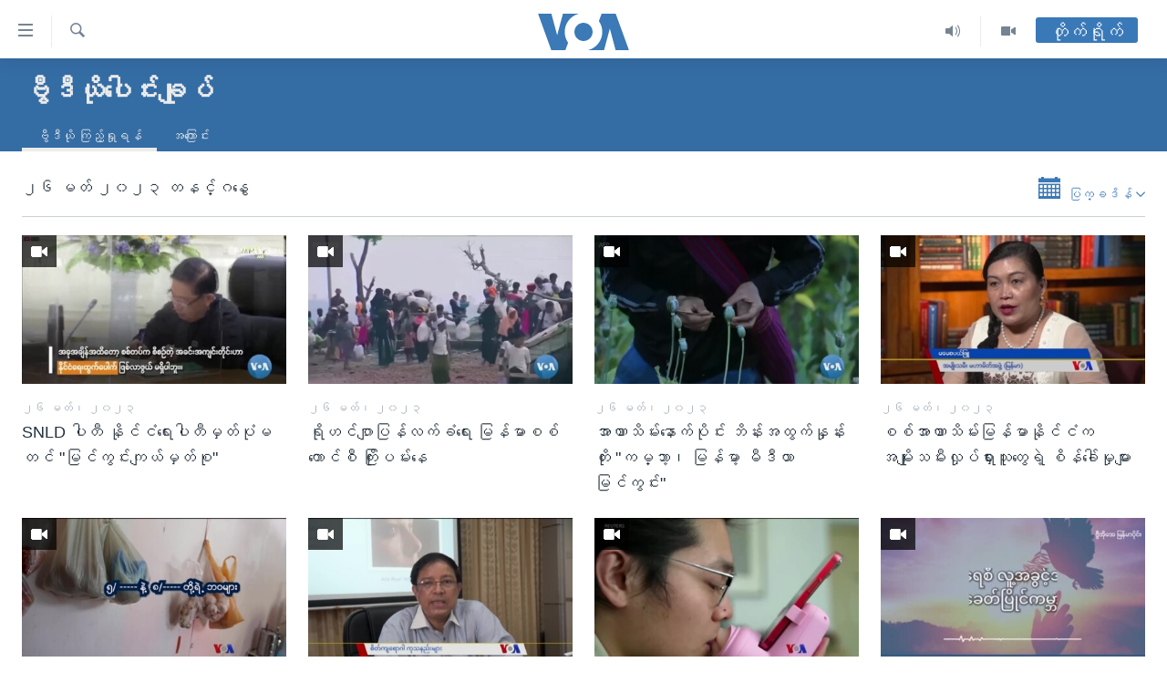

--- FILE ---
content_type: text/html; charset=utf-8
request_url: https://burmese.voanews.com/videos/2023/3/26
body_size: 11205
content:

<!DOCTYPE html>
<html lang="my" dir="ltr" class="no-js">
<head>
<link href="/Content/responsive/VOA/my-MM/VOA-my-MM.css?&amp;av=0.0.0.0&amp;cb=306" rel="stylesheet"/>
<script src="https://tags.voanews.com/voa-pangea/prod/utag.sync.js"></script> <script type='text/javascript' src='https://www.youtube.com/iframe_api' async></script>
<script type="text/javascript">
//a general 'js' detection, must be on top level in <head>, due to CSS performance
document.documentElement.className = "js";
var cacheBuster = "306";
var appBaseUrl = "/";
var imgEnhancerBreakpoints = [0, 144, 256, 408, 650, 1023, 1597];
var isLoggingEnabled = false;
var isPreviewPage = false;
var isLivePreviewPage = false;
if (!isPreviewPage) {
window.RFE = window.RFE || {};
window.RFE.cacheEnabledByParam = window.location.href.indexOf('nocache=1') === -1;
const url = new URL(window.location.href);
const params = new URLSearchParams(url.search);
// Remove the 'nocache' parameter
params.delete('nocache');
// Update the URL without the 'nocache' parameter
url.search = params.toString();
window.history.replaceState(null, '', url.toString());
} else {
window.addEventListener('load', function() {
const links = window.document.links;
for (let i = 0; i < links.length; i++) {
links[i].href = '#';
links[i].target = '_self';
}
})
}
var pwaEnabled = false;
var swCacheDisabled;
</script>
<meta charset="utf-8" />
<title>ဗွီအိုအေမြန်မာ ဗွီဒီယိုထုတ်လွှင့်ချက်များ - ဗွီဒီယို ကြည့်ရှုရန် - ဗွီအိုအေသတင်းဌာန</title>
<meta name="description" content="ဗွီအိုအေ မြန်မာဌာနမှ ထုတ်လွှင့်ပြီးသမျှ ဗွီဒီယိုသတင်း၊ သတင်းဆောင်းပါး၊ တွေ့ဆုံ မေးမြန်းခန်း၊ အပတ်စဉ်ကဏ္ဍ စသည်တို့ကို တစုတစည်းတည်း ဖော်ပြပေးထားပါသည်။ - ဗွီဒီယို ကြည့်ရှုရန်" />
<meta name="keywords" content="ဗွီအိုအေမြန်မာ, အမေရိကန်အီဒီယံ, ကြေးမုံရဲ့အင်္ဂလိပ်စာ, ရုပ်ရှင်ထဲကအင်္ဂလိပ်စာ, သတင်းသုံးသပ်ချက်, ပြည်တွင်းသတင်းသုံးသပ်ချက်, ဒီမိုကရေစီရေးရာ, စီးပွားရေး, အမေရိကန်နိုင်ငံရေး, အမျိုးသမီးကဏ္ဍ, ဘလော်ဂါ, သူယုံကြည်ရာ, တိုက်ရိုက်လေလှိုင်း, မြန်မာပြည်မှပေးစာ, တွေ့" />
<meta name="viewport" content="width=device-width, initial-scale=1.0" />
<meta http-equiv="X-UA-Compatible" content="IE=edge" />
<meta name="robots" content="max-image-preview:large"><meta property="fb:pages" content="351574300169" />
<meta name="msvalidate.01" content="3286EE554B6F672A6F2E608C02343C0E" />
<link href="https://burmese.voanews.com/videos" rel="canonical" />
<meta name="apple-mobile-web-app-title" content="ဗွီအိုအေ" />
<meta name="apple-mobile-web-app-status-bar-style" content="black" />
<meta name="apple-itunes-app" content="app-id=632618796" />
<meta content="article" property="og:type" />
<meta content="ဗွီအိုအေမြန်မာ ဗွီဒီယိုထုတ်လွှင့်ချက်များ" property="og:title" />
<meta content="ဗွီအိုအေ မြန်မာဌာနမှ ထုတ်လွှင့်ပြီးသမျှ ဗွီဒီယိုသတင်း၊ သတင်းဆောင်းပါး၊ တွေ့ဆုံ မေးမြန်းခန်း၊ အပတ်စဉ်ကဏ္ဍ စသည်တို့ကို တစုတစည်းတည်း ဖော်ပြပေးထားပါသည်။" property="og:description" />
<meta content="https://gdb.voanews.com/c4f0e36a-3cca-4313-9318-d494562f6156_w1200_r1.jpg" property="og:image" />
<meta content="1200" property="og:image:width" />
<meta content="675" property="og:image:height" />
<meta content="https://burmese.voanews.com/videos" property="og:url" />
<meta content="ဗွီအိုအေ" property="og:site_name" />
<meta name="twitter:card" content="summary" />
<meta name="twitter:site" content="@VOABurmese" />
<script type="application/ld+json">{"isAccessibleForFree":true,"headline":"ဗွီအိုအေမြန်မာ ဗွီဒီယိုထုတ်လွှင့်ချက်များ","inLanguage":"my-MM","keywords":"ဗွီအိုအေမြန်မာ, အမေရိကန်အီဒီယံ, ကြေးမုံရဲ့အင်္ဂလိပ်စာ, ရုပ်ရှင်ထဲကအင်္ဂလိပ်စာ, သတင်းသုံးသပ်ချက်, ပြည်တွင်းသတင်းသုံးသပ်ချက်, ဒီမိုကရေစီရေးရာ, စီးပွားရေး, အမေရိကန်နိုင်ငံရေး, အမျိုးသမီးကဏ္ဍ, ဘလော်ဂါ, သူယုံကြည်ရာ, တိုက်ရိုက်လေလှိုင်း, မြန်မာပြည်မှပေးစာ, တွေ့","author":{"@type":"Organization","name":"ဗွီအိုအေ"},"datePublished":"2026-01-25 02:33:32Z","dateModified":"2026-01-25 02:33:32Z","publisher":{"logo":{"width":512,"height":220,"@type":"ImageObject","url":"https://burmese.voanews.com/Content/responsive/VOA/my-MM/img/logo.png"},"@type":"Organization","url":"https://burmese.voanews.com","sameAs":["https://www.facebook.com/VOABurmese","https://twitter.com/VOABurmese/","https://www.youtube.com/VOABurmese","https://www.instagram.com/VOABurmese","https://t.me/burmesevoanews"],"name":"ဗွီအိုအေသတင်းဌာန","alternateName":""},"@context":"https://schema.org","@type":"Collection","mainEntityOfPage":"https://burmese.voanews.com/videos","url":"https://burmese.voanews.com/videos","description":"ဗွီအိုအေ မြန်မာဌာနမှ ထုတ်လွှင့်ပြီးသမျှ ဗွီဒီယိုသတင်း၊ သတင်းဆောင်းပါး၊ တွေ့ဆုံ မေးမြန်းခန်း၊ အပတ်စဉ်ကဏ္ဍ စသည်တို့ကို တစုတစည်းတည်း ဖော်ပြပေးထားပါသည်။","image":{"width":1080,"height":608,"@type":"ImageObject","url":"https://burmese.voanews.com/Content/responsive/VOA/my-MM/img/logo-amp.png"},"name":"ဗွီဒီယိုပေါင်းချုပ်"}</script>
<script src="/Scripts/responsive/infographics.b?v=dVbZ-Cza7s4UoO3BqYSZdbxQZVF4BOLP5EfYDs4kqEo1&amp;av=0.0.0.0&amp;cb=306"></script>
<script src="/Scripts/responsive/loader.b?v=Q26XNwrL6vJYKjqFQRDnx01Lk2pi1mRsuLEaVKMsvpA1&amp;av=0.0.0.0&amp;cb=306"></script>
<link rel="icon" type="image/svg+xml" href="/Content/responsive/VOA/img/webApp/favicon.svg" />
<link rel="alternate icon" href="/Content/responsive/VOA/img/webApp/favicon.ico" />
<link rel="apple-touch-icon" sizes="152x152" href="/Content/responsive/VOA/img/webApp/ico-152x152.png" />
<link rel="apple-touch-icon" sizes="144x144" href="/Content/responsive/VOA/img/webApp/ico-144x144.png" />
<link rel="apple-touch-icon" sizes="114x114" href="/Content/responsive/VOA/img/webApp/ico-114x114.png" />
<link rel="apple-touch-icon" sizes="72x72" href="/Content/responsive/VOA/img/webApp/ico-72x72.png" />
<link rel="apple-touch-icon-precomposed" href="/Content/responsive/VOA/img/webApp/ico-57x57.png" />
<link rel="icon" sizes="192x192" href="/Content/responsive/VOA/img/webApp/ico-192x192.png" />
<link rel="icon" sizes="128x128" href="/Content/responsive/VOA/img/webApp/ico-128x128.png" />
<meta name="msapplication-TileColor" content="#ffffff" />
<meta name="msapplication-TileImage" content="/Content/responsive/VOA/img/webApp/ico-144x144.png" />
<link rel="alternate" type="application/rss+xml" title="VOA - Top Stories [RSS]" href="/api/" />
<link rel="sitemap" type="application/rss+xml" href="/sitemap.xml" />
</head>
<body class=" nav-no-loaded cc_theme pg-media pg-prog js-category-to-nav nojs-images ">
<script type="text/javascript" >
var analyticsData = {url:"",property_id:"455",page_title:"ဗွီဒီယိုပေါင်းချုပ်",page_type:"zone index",content_type:"index",subcontent_type:"zone index",last_modified:"2026-01-25 02:33:32Z",pub_datetime:"2011-09-18 00:00:00Z",pub_year:"2011",pub_month:"09",pub_day:"18",pub_hour:"00",pub_weekday:"Sunday",section:"ဗွီဒီယိုပေါင်းချုပ်",english_section:"video",categories:"video",domain:"burmese.voanews.com",language:"Burmese",language_service:"VOA Burmese",platform:"web",copied:"no",copied_article:"",copied_title:"",runs_js:"Yes",cms_release:"8.44.0.0.306",enviro_type:"prod",slug:"video",entity:"VOA",short_language_service:"BUR",platform_short:"W",page_name:"Archive - ဗွီဒီယိုပေါင်းချုပ်"};
</script>
<noscript><iframe src="https://www.googletagmanager.com/ns.html?id=GTM-N8MP7P" height="0" width="0" style="display:none;visibility:hidden"></iframe></noscript><script type="text/javascript" data-cookiecategory="analytics">
var gtmEventObject = Object.assign({}, analyticsData, {event: 'page_meta_ready'});window.dataLayer = window.dataLayer || [];window.dataLayer.push(gtmEventObject);
if (top.location === self.location) { //if not inside of an IFrame
var renderGtm = "true";
if (renderGtm === "true") {
(function(w,d,s,l,i){w[l]=w[l]||[];w[l].push({'gtm.start':new Date().getTime(),event:'gtm.js'});var f=d.getElementsByTagName(s)[0],j=d.createElement(s),dl=l!='dataLayer'?'&l='+l:'';j.async=true;j.src='//www.googletagmanager.com/gtm.js?id='+i+dl;f.parentNode.insertBefore(j,f);})(window,document,'script','dataLayer','GTM-N8MP7P');
}
}
</script>
<!--Analytics tag js version start-->
<script type="text/javascript" data-cookiecategory="analytics">
var utag_data = Object.assign({}, analyticsData, {});
if(typeof(TealiumTagFrom)==='function' && typeof(TealiumTagSearchKeyword)==='function') {
var utag_from=TealiumTagFrom();var utag_searchKeyword=TealiumTagSearchKeyword();
if(utag_searchKeyword!=null && utag_searchKeyword!=='' && utag_data["search_keyword"]==null) utag_data["search_keyword"]=utag_searchKeyword;if(utag_from!=null && utag_from!=='') utag_data["from"]=TealiumTagFrom();}
if(window.top!== window.self&&utag_data.page_type==="snippet"){utag_data.page_type = 'iframe';}
try{if(window.top!==window.self&&window.self.location.hostname===window.top.location.hostname){utag_data.platform = 'self-embed';utag_data.platform_short = 'se';}}catch(e){if(window.top!==window.self&&window.self.location.search.includes("platformType=self-embed")){utag_data.platform = 'cross-promo';utag_data.platform_short = 'cp';}}
(function(a,b,c,d){ a="https://tags.voanews.com/voa-pangea/prod/utag.js"; b=document;c="script";d=b.createElement(c);d.src=a;d.type="text/java"+c;d.async=true; a=b.getElementsByTagName(c)[0];a.parentNode.insertBefore(d,a); })();
</script>
<!--Analytics tag js version end-->
<!-- Analytics tag management NoScript -->
<noscript>
<img style="position: absolute; border: none;" src="https://ssc.voanews.com/b/ss/bbgprod,bbgentityvoa/1/G.4--NS/1048175321?pageName=voa%3abur%3aw%3azone%20index%3aarchive%20-%20%e1%80%97%e1%80%bd%e1%80%ae%e1%80%92%e1%80%ae%e1%80%9a%e1%80%ad%e1%80%af%e1%80%95%e1%80%b1%e1%80%ab%e1%80%84%e1%80%ba%e1%80%b8%e1%80%81%e1%80%bb%e1%80%af%e1%80%95%e1%80%ba&amp;c6=%e1%80%97%e1%80%bd%e1%80%ae%e1%80%92%e1%80%ae%e1%80%9a%e1%80%ad%e1%80%af%e1%80%95%e1%80%b1%e1%80%ab%e1%80%84%e1%80%ba%e1%80%b8%e1%80%81%e1%80%bb%e1%80%af%e1%80%95%e1%80%ba&amp;v36=8.44.0.0.306&amp;v6=D=c6&amp;g=https%3a%2f%2fburmese.voanews.com&amp;c1=D=g&amp;v1=D=g&amp;events=event1&amp;c16=voa%20burmese&amp;v16=D=c16&amp;c5=video&amp;v5=D=c5&amp;ch=%e1%80%97%e1%80%bd%e1%80%ae%e1%80%92%e1%80%ae%e1%80%9a%e1%80%ad%e1%80%af%e1%80%95%e1%80%b1%e1%80%ab%e1%80%84%e1%80%ba%e1%80%b8%e1%80%81%e1%80%bb%e1%80%af%e1%80%95%e1%80%ba&amp;c15=burmese&amp;v15=D=c15&amp;c4=index&amp;v4=D=c4&amp;v20=no&amp;c17=web&amp;v17=D=c17&amp;mcorgid=518abc7455e462b97f000101%40adobeorg&amp;server=burmese.voanews.com&amp;pageType=D=c4&amp;ns=bbg&amp;v29=D=server&amp;v25=voa&amp;v30=455&amp;v105=D=User-Agent " alt="analytics" width="1" height="1" /></noscript>
<!-- End of Analytics tag management NoScript -->
<!--*** Accessibility links - For ScreenReaders only ***-->
<section>
<div class="sr-only">
<h2>သုံးရလွယ်ကူစေသည့် Link များ</h2>
<ul>
<li><a href="#content" data-disable-smooth-scroll="1">ပင်မအကြောင်းအရာသို့ကျော်ကြည့်ရန်</a></li>
<li><a href="#navigation" data-disable-smooth-scroll="1">ပင်မအညွန်းစာမျက်နှာသို့ကျော်ကြည့်ရန်</a></li>
<li><a href="#txtHeaderSearch" data-disable-smooth-scroll="1">ရှာဖွေရန်နေရာသို့ကျော်ရန်</a></li>
</ul>
</div>
</section>
<div dir="ltr">
<div id="page">
<aside>
<div class="ctc-message pos-fix">
<div class="ctc-message__inner">Link has been copied to clipboard</div>
</div>
</aside>
<div class="hdr-20 hdr-20--big">
<div class="hdr-20__inner">
<div class="hdr-20__max pos-rel">
<div class="hdr-20__side hdr-20__side--primary d-flex">
<label data-for="main-menu-ctrl" data-switcher-trigger="true" data-switch-target="main-menu-ctrl" class="burger hdr-trigger pos-rel trans-trigger" data-trans-evt="click" data-trans-id="menu">
<span class="ico ico-close hdr-trigger__ico hdr-trigger__ico--close burger__ico burger__ico--close"></span>
<span class="ico ico-menu hdr-trigger__ico hdr-trigger__ico--open burger__ico burger__ico--open"></span>
</label>
<div class="menu-pnl pos-fix trans-target" data-switch-target="main-menu-ctrl" data-trans-id="menu">
<div class="menu-pnl__inner">
<nav class="main-nav menu-pnl__item menu-pnl__item--first">
<ul class="main-nav__list accordeon" data-analytics-tales="false" data-promo-name="link" data-location-name="nav,secnav">
<li class="main-nav__item">
<a class="main-nav__item-name main-nav__item-name--link" href="/" title="မူလစာမျက်နှာ" >မူလစာမျက်နှာ</a>
</li>
<li class="main-nav__item">
<a class="main-nav__item-name main-nav__item-name--link" href="/p/5941.html" title="မြန်မာ" data-item-name="myanmar-news-responsive" >မြန်မာ</a>
</li>
<li class="main-nav__item accordeon__item" data-switch-target="menu-item-1709">
<label class="main-nav__item-name main-nav__item-name--label accordeon__control-label" data-switcher-trigger="true" data-for="menu-item-1709">
ကမ္ဘာ့သတင်းများ
<span class="ico ico-chevron-down main-nav__chev"></span>
</label>
<div class="main-nav__sub-list">
<a class="main-nav__item-name main-nav__item-name--link main-nav__item-name--sub" href="/p/5942.html" title="နိုင်ငံတကာ" data-item-name="international-news-responsive" >နိုင်ငံတကာ</a>
<a class="main-nav__item-name main-nav__item-name--link main-nav__item-name--sub" href="/us" title="အမေရိကန်" data-item-name="us-news" >အမေရိကန်</a>
<a class="main-nav__item-name main-nav__item-name--link main-nav__item-name--sub" href="/china-news" title="တရုတ်" data-item-name="China-news" >တရုတ်</a>
<a class="main-nav__item-name main-nav__item-name--link main-nav__item-name--sub" href="/israel-palestine" title="အစ္စရေး-ပါလက်စတိုင်း" data-item-name="israel-palestine" >အစ္စရေး-ပါလက်စတိုင်း</a>
</div>
</li>
<li class="main-nav__item">
<a class="main-nav__item-name main-nav__item-name--link" href="/p/5990.html" title="ဗွီဒီယို" data-item-name="video-news" >ဗွီဒီယို</a>
</li>
<li class="main-nav__item">
<a class="main-nav__item-name main-nav__item-name--link" href="/PressFreedom" title="သတင်းလွတ်လပ်ခွင့်" data-item-name="Press-Freedom" >သတင်းလွတ်လပ်ခွင့်</a>
</li>
<li class="main-nav__item">
<a class="main-nav__item-name main-nav__item-name--link" href="https://projects.voanews.com/china/global-footprint/data-explorer/burmese.html" title="ရပ်ဝန်းတခု လမ်းတခု အလွန်" target="_blank" rel="noopener">ရပ်ဝန်းတခု လမ်းတခု အလွန်</a>
</li>
<li class="main-nav__item accordeon__item" data-switch-target="menu-item-1716">
<label class="main-nav__item-name main-nav__item-name--label accordeon__control-label" data-switcher-trigger="true" data-for="menu-item-1716">
အင်္ဂလိပ်စာလေ့လာမယ်
<span class="ico ico-chevron-down main-nav__chev"></span>
</label>
<div class="main-nav__sub-list">
<a class="main-nav__item-name main-nav__item-name--link main-nav__item-name--sub" href="/p/6027.html" title="အမေရိကန်သုံးအီဒီယံ" data-item-name="american-idiom" >အမေရိကန်သုံးအီဒီယံ</a>
<a class="main-nav__item-name main-nav__item-name--link main-nav__item-name--sub" href="/p/6028.html" title="မကြေးမုံရဲ့ အင်္ဂလိပ်စာ" data-item-name="english-with-kaye-hmone" >မကြေးမုံရဲ့ အင်္ဂလိပ်စာ</a>
<a class="main-nav__item-name main-nav__item-name--link main-nav__item-name--sub" href="/p/6029.html" title="ရုပ်ရှင်ထဲက အင်္ဂလိပ်စာ" data-item-name="english-in-the-movies" >ရုပ်ရှင်ထဲက အင်္ဂလိပ်စာ</a>
<a class="main-nav__item-name main-nav__item-name--link main-nav__item-name--sub" href="/z/7559" title="သုတပဒေသာ အင်္ဂလိပ်စာ" data-item-name="english-in-a-minute" >သုတပဒေသာ အင်္ဂလိပ်စာ</a>
</div>
</li>
<li class="main-nav__item accordeon__item" data-switch-target="menu-item-1717">
<label class="main-nav__item-name main-nav__item-name--label accordeon__control-label" data-switcher-trigger="true" data-for="menu-item-1717">
အပတ်စဉ်ကဏ္ဍများ
<span class="ico ico-chevron-down main-nav__chev"></span>
</label>
<div class="main-nav__sub-list">
<a class="main-nav__item-name main-nav__item-name--link main-nav__item-name--sub" href="/p/5961.html" title="ရေဒီယို" data-item-name="radio-weekly" >ရေဒီယို</a>
<a class="main-nav__item-name main-nav__item-name--link main-nav__item-name--sub" href="/p/6047.html" title="တီဗွီ" data-item-name="weekly-tv-programs" >တီဗွီ</a>
</div>
</li>
<li class="main-nav__item">
<a class="main-nav__item-name main-nav__item-name--link" href="/p/5928.html" title="ရေဒီယိုနှင့်ရုပ်သံ အချက်အလက်များ" data-item-name="frequency-resp" >ရေဒီယိုနှင့်ရုပ်သံ အချက်အလက်များ</a>
</li>
<li class="main-nav__item">
<a class="main-nav__item-name main-nav__item-name--link" href="/programs" title="ရေဒီယို/တီဗွီအစီအစဉ်" >ရေဒီယို/တီဗွီအစီအစဉ်</a>
</li>
</ul>
</nav>
<div class="menu-pnl__item">
<a href="https://learningenglish.voanews.com/" class="menu-pnl__item-link" alt="Learning English">Learning English</a>
</div>
<div class="menu-pnl__item menu-pnl__item--social">
<h5 class="menu-pnl__sub-head">ဗွီအိုအေ လူမှုကွန်ယက်များ</h5>
<a href="https://www.facebook.com/VOABurmese" title="ဗွီအိုအေ Facebook" data-analytics-text="follow_on_facebook" class="btn btn--rounded btn--social-inverted menu-pnl__btn js-social-btn btn-facebook" target="_blank" rel="noopener">
<span class="ico ico-facebook-alt ico--rounded"></span>
</a>
<a href="https://twitter.com/VOABurmese/" title="ဗွီအိုအေ Twitter" data-analytics-text="follow_on_twitter" class="btn btn--rounded btn--social-inverted menu-pnl__btn js-social-btn btn-twitter" target="_blank" rel="noopener">
<span class="ico ico-twitter ico--rounded"></span>
</a>
<a href="https://www.youtube.com/VOABurmese" title="ဗွီအိုအေ YouTube " data-analytics-text="follow_on_youtube" class="btn btn--rounded btn--social-inverted menu-pnl__btn js-social-btn btn-youtube" target="_blank" rel="noopener">
<span class="ico ico-youtube ico--rounded"></span>
</a>
<a href="https://www.instagram.com/VOABurmese" title="ဗွီအိုအေ Instagram" data-analytics-text="follow_on_instagram" class="btn btn--rounded btn--social-inverted menu-pnl__btn js-social-btn btn-instagram" target="_blank" rel="noopener">
<span class="ico ico-instagram ico--rounded"></span>
</a>
<a href="https://t.me/burmesevoanews" title="ဗွီအိုအေ Telegram" data-analytics-text="follow_on_telegram" class="btn btn--rounded btn--social-inverted menu-pnl__btn js-social-btn btn-telegram" target="_blank" rel="noopener">
<span class="ico ico-telegram ico--rounded"></span>
</a>
</div>
<div class="menu-pnl__item">
<a href="/navigation/allsites" class="menu-pnl__item-link">
<span class="ico ico-languages "></span>
ဘာသာစကားများ
</a>
</div>
</div>
</div>
<label data-for="top-search-ctrl" data-switcher-trigger="true" data-switch-target="top-search-ctrl" class="top-srch-trigger hdr-trigger">
<span class="ico ico-close hdr-trigger__ico hdr-trigger__ico--close top-srch-trigger__ico top-srch-trigger__ico--close"></span>
<span class="ico ico-search hdr-trigger__ico hdr-trigger__ico--open top-srch-trigger__ico top-srch-trigger__ico--open"></span>
</label>
<div class="srch-top srch-top--in-header" data-switch-target="top-search-ctrl">
<div class="container">
<form action="/s" class="srch-top__form srch-top__form--in-header" id="form-topSearchHeader" method="get" role="search"><label for="txtHeaderSearch" class="sr-only">ရှာဖွေရလာဒ်</label>
<input type="text" id="txtHeaderSearch" name="k" placeholder="ရှာဖွေချင်သည့် စာသား" accesskey="s" value="" class="srch-top__input analyticstag-event" onkeydown="if (event.keyCode === 13) { FireAnalyticsTagEventOnSearch('search', $dom.get('#txtHeaderSearch')[0].value) }" />
<button title="ရှာဖွေရလာဒ်" type="submit" class="btn btn--top-srch analyticstag-event" onclick="FireAnalyticsTagEventOnSearch('search', $dom.get('#txtHeaderSearch')[0].value) ">
<span class="ico ico-search"></span>
</button></form>
</div>
</div>
<a href="/" class="main-logo-link">
<img src="/Content/responsive/VOA/my-MM/img/logo-compact.svg" class="main-logo main-logo--comp" alt="site logo">
<img src="/Content/responsive/VOA/my-MM/img/logo.svg" class="main-logo main-logo--big" alt="site logo">
</a>
</div>
<div class="hdr-20__side hdr-20__side--secondary d-flex">
<a href="/p/5990.html" title="Video" class="hdr-20__secondary-item" data-item-name="video">
<span class="ico ico-video hdr-20__secondary-icon"></span>
</a>
<a href="/z/4834.html" title="Audio" class="hdr-20__secondary-item" data-item-name="audio">
<span class="ico ico-audio hdr-20__secondary-icon"></span>
</a>
<a href="/s" title="ရှာဖွေရလာဒ်" class="hdr-20__secondary-item hdr-20__secondary-item--search" data-item-name="search">
<span class="ico ico-search hdr-20__secondary-icon hdr-20__secondary-icon--search"></span>
</a>
<div class="hdr-20__secondary-item live-b-drop">
<div class="live-b-drop__off">
<a href="/live/" class="live-b-drop__link" title="တိုက်ရိုက်" data-item-name="live">
<span class="badge badge--live-btn badge--live-btn-off">
တိုက်ရိုက်
</span>
</a>
</div>
<div class="live-b-drop__on hidden">
<label data-for="live-ctrl" data-switcher-trigger="true" data-switch-target="live-ctrl" class="live-b-drop__label pos-rel">
<span class="badge badge--live badge--live-btn">
တိုက်ရိုက်
</span>
<span class="ico ico-close live-b-drop__label-ico live-b-drop__label-ico--close"></span>
</label>
<div class="live-b-drop__panel" id="targetLivePanelDiv" data-switch-target="live-ctrl"></div>
</div>
</div>
<div class="srch-bottom">
<form action="/s" class="srch-bottom__form d-flex" id="form-bottomSearch" method="get" role="search"><label for="txtSearch" class="sr-only">ရှာဖွေရလာဒ်</label>
<input type="search" id="txtSearch" name="k" placeholder="ရှာဖွေချင်သည့် စာသား" accesskey="s" value="" class="srch-bottom__input analyticstag-event" onkeydown="if (event.keyCode === 13) { FireAnalyticsTagEventOnSearch('search', $dom.get('#txtSearch')[0].value) }" />
<button title="ရှာဖွေရလာဒ်" type="submit" class="btn btn--bottom-srch analyticstag-event" onclick="FireAnalyticsTagEventOnSearch('search', $dom.get('#txtSearch')[0].value) ">
<span class="ico ico-search"></span>
</button></form>
</div>
</div>
<img src="/Content/responsive/VOA/my-MM/img/logo-print.gif" class="logo-print" alt="site logo">
<img src="/Content/responsive/VOA/my-MM/img/logo-print_color.png" class="logo-print logo-print--color" alt="site logo">
</div>
</div>
</div>
<script>
if (document.body.className.indexOf('pg-home') > -1) {
var nav2In = document.querySelector('.hdr-20__inner');
var nav2Sec = document.querySelector('.hdr-20__side--secondary');
var secStyle = window.getComputedStyle(nav2Sec);
if (nav2In && window.pageYOffset < 150 && secStyle['position'] !== 'fixed') {
nav2In.classList.add('hdr-20__inner--big')
}
}
</script>
<div class="c-hlights c-hlights--breaking c-hlights--no-item" data-hlight-display="mobile,desktop">
<div class="c-hlights__wrap container p-0">
<div class="c-hlights__nav">
<a role="button" href="#" title="နောက်သို့">
<span class="ico ico-chevron-backward m-0"></span>
<span class="sr-only">နောက်သို့</span>
</a>
<a role="button" href="#" title="ရှေ့သို့">
<span class="ico ico-chevron-forward m-0"></span>
<span class="sr-only">ရှေ့သို့</span>
</a>
</div>
<span class="c-hlights__label">
<span class="">နောက်ဆုံးရသတင်း</span>
<span class="switcher-trigger">
<label data-for="more-less-1" data-switcher-trigger="true" class="switcher-trigger__label switcher-trigger__label--more p-b-0" title="အသေးစိတ် ဖတ်ရှုရန်">
<span class="ico ico-chevron-down"></span>
</label>
<label data-for="more-less-1" data-switcher-trigger="true" class="switcher-trigger__label switcher-trigger__label--less p-b-0" title="Show less">
<span class="ico ico-chevron-up"></span>
</label>
</span>
</span>
<ul class="c-hlights__items switcher-target" data-switch-target="more-less-1">
</ul>
</div>
</div> <div id="content">
<div class="prog-hdr">
<div class="container">
<a href="/videos" class="prog-hdr__link">
<h1 class="title pg-title title--program">ဗွီဒီယိုပေါင်းချုပ်</h1>
</a>
</div>
<div class="nav-tabs nav-tabs--level-1 nav-tabs--prog-hdr nav-tabs--full">
<div class="container">
<div class="row">
<div class="nav-tabs__inner swipe-slide">
<ul class="nav-tabs__list swipe-slide__inner" role="tablist">
<li class="nav-tabs__item nav-tabs__item--prog-hdr nav-tabs__item--full nav-tabs__item--active">
<a href="/videos/episodes">ဗွီဒီယို ကြည့်ရှုရန်</a>
</li>
<li class="nav-tabs__item nav-tabs__item--prog-hdr nav-tabs__item--full">
<a href="/videos/about">အကြောင်း</a>
</li>
</ul>
</div>
</div>
</div>
</div>
</div>
<div class="content-body">
<div class="tab-pane" id="episodes">
<div class="container">
<div class="calendar-component">
<h2 class="date calendar-component__date">၂၆ မတ် ၂၀၂၃ တနင်္ဂနွေ</h2>
<div class="calendar-component__calendar">
<div class="calendar clearfix" id="calendar">
<a tabindex="10" class="calendar__view-toggle loading closed">
<span class="ico ico-calendar"></span>
<span class="label">ပြက္ခဒိန်</span>
<span class="ico ico-chevron-down"></span>
</a>
<div class="clearfix"></div>
<div class="calendar__outer calender--transition">
<div class="calendar__content">
<table class="calendar__table calender--transition loading"
data-min-date="2011-18-09"
data-max-date="2026-25-01"
data-selected-date="2023-26-03"
data-link-pattern="~/videos"
data-render-era="1"
data-render-year="2023"
data-render-month="3"
data-prev-era="1"
data-prev-year="2023"
data-prev-month="2"
data-next-era="1"
data-next-year="2023"
data-next-month="4"
data-caller-type="ZoneArchive"
>
<thead class="calendar__table-head">
<tr class="calendar__table-row calendar__table-row--first">
<td colspan="7" class="button nav">
<div class="button_inner" data-navtype="400" unselectable="on">?</div>
</td>
</tr>
<tr class="calendar__table-row calendar__table-row--headrow">
<td colspan="5" class="title">မတ်၊ ၂၀၂၃</td>
<td class="button nav button--month_prev">
<div class="button_inner ico ico-chevron-left-rounded"></div>
</td>
<td class="button nav button--month_next">
<div class="button_inner ico ico-chevron-right-rounded"></div>
</td>
</tr>
<tr class="calendar__table-row calendar__table-row--daynames">
<td class="calendar__day-name calendar__day-name--weekend">တနင်္ဂနွေ</td>
<td class="calendar__day-name">တနင်္လာ</td>
<td class="calendar__day-name">အင်္ဂါ</td>
<td class="calendar__day-name">ဗုဒ္ဓဟူး</td>
<td class="calendar__day-name">ကြာသပတေး</td>
<td class="calendar__day-name">သောကြာ</td>
<td class="calendar__day-name calendar__day-name--weekend">စနေ</td>
</tr>
</thead>
<tbody class="calendar__table-body">
<tr class="calendar__table-row calendar__table-row--daysrow">
<td class="calendar__day
"
data-date="2023-26-02"
>
<a href="/videos/2023/2/26"
class="calendar__day-link
calendar__day-link--othermonth
calendar__day-link--weekend
"
>
၂၆
</a>
</td>
<td class="calendar__day
"
data-date="2023-27-02"
>
<a href="/videos/2023/2/27"
class="calendar__day-link
calendar__day-link--othermonth
"
>
၂၇
</a>
</td>
<td class="calendar__day
"
data-date="2023-28-02"
>
<a href="/videos/2023/2/28"
class="calendar__day-link
calendar__day-link--othermonth
"
>
၂၈
</a>
</td>
<td class="calendar__day
"
data-date="2023-01-03"
>
<a href="/videos/2023/3/1"
class="calendar__day-link
"
>
၁
</a>
</td>
<td class="calendar__day
"
data-date="2023-02-03"
>
<a href="/videos/2023/3/2"
class="calendar__day-link
"
>
၂
</a>
</td>
<td class="calendar__day
"
data-date="2023-03-03"
>
<a href="/videos/2023/3/3"
class="calendar__day-link
"
>
၃
</a>
</td>
<td class="calendar__day
"
data-date="2023-04-03"
>
<a href="/videos/2023/3/4"
class="calendar__day-link
calendar__day-link--weekend
"
>
၄
</a>
</td>
</tr>
<tr class="calendar__table-row calendar__table-row--daysrow">
<td class="calendar__day
"
data-date="2023-05-03"
>
<a href="/videos/2023/3/5"
class="calendar__day-link
calendar__day-link--weekend
"
>
၅
</a>
</td>
<td class="calendar__day
"
data-date="2023-06-03"
>
<a href="/videos/2023/3/6"
class="calendar__day-link
"
>
၆
</a>
</td>
<td class="calendar__day
"
data-date="2023-07-03"
>
<a href="/videos/2023/3/7"
class="calendar__day-link
"
>
၇
</a>
</td>
<td class="calendar__day
"
data-date="2023-08-03"
>
<a href="/videos/2023/3/8"
class="calendar__day-link
"
>
၈
</a>
</td>
<td class="calendar__day
"
data-date="2023-09-03"
>
<a href="/videos/2023/3/9"
class="calendar__day-link
"
>
၉
</a>
</td>
<td class="calendar__day
"
data-date="2023-10-03"
>
<a href="/videos/2023/3/10"
class="calendar__day-link
"
>
၁၀
</a>
</td>
<td class="calendar__day
"
data-date="2023-11-03"
>
<a href="/videos/2023/3/11"
class="calendar__day-link
calendar__day-link--weekend
"
>
၁၁
</a>
</td>
</tr>
<tr class="calendar__table-row calendar__table-row--daysrow">
<td class="calendar__day
"
data-date="2023-12-03"
>
<a href="/videos/2023/3/12"
class="calendar__day-link
calendar__day-link--weekend
"
>
၁၂
</a>
</td>
<td class="calendar__day
"
data-date="2023-13-03"
>
<a href="/videos/2023/3/13"
class="calendar__day-link
"
>
၁၃
</a>
</td>
<td class="calendar__day
"
data-date="2023-14-03"
>
<a href="/videos/2023/3/14"
class="calendar__day-link
"
>
၁၄
</a>
</td>
<td class="calendar__day
"
data-date="2023-15-03"
>
<a href="/videos/2023/3/15"
class="calendar__day-link
"
>
၁၅
</a>
</td>
<td class="calendar__day
"
data-date="2023-16-03"
>
<a href="/videos/2023/3/16"
class="calendar__day-link
"
>
၁၆
</a>
</td>
<td class="calendar__day
"
data-date="2023-17-03"
>
<a href="/videos/2023/3/17"
class="calendar__day-link
"
>
၁၇
</a>
</td>
<td class="calendar__day
"
data-date="2023-18-03"
>
<a href="/videos/2023/3/18"
class="calendar__day-link
calendar__day-link--weekend
"
>
၁၈
</a>
</td>
</tr>
<tr class="calendar__table-row calendar__table-row--daysrow">
<td class="calendar__day
"
data-date="2023-19-03"
>
<a href="/videos/2023/3/19"
class="calendar__day-link
calendar__day-link--weekend
"
>
၁၉
</a>
</td>
<td class="calendar__day
"
data-date="2023-20-03"
>
<a href="/videos/2023/3/20"
class="calendar__day-link
"
>
၂၀
</a>
</td>
<td class="calendar__day
"
data-date="2023-21-03"
>
<a href="/videos/2023/3/21"
class="calendar__day-link
"
>
၂၁
</a>
</td>
<td class="calendar__day
"
data-date="2023-22-03"
>
<a href="/videos/2023/3/22"
class="calendar__day-link
"
>
၂၂
</a>
</td>
<td class="calendar__day
"
data-date="2023-23-03"
>
<a href="/videos/2023/3/23"
class="calendar__day-link
"
>
၂၃
</a>
</td>
<td class="calendar__day
"
data-date="2023-24-03"
>
<a href="/videos/2023/3/24"
class="calendar__day-link
"
>
၂၄
</a>
</td>
<td class="calendar__day
"
data-date="2023-25-03"
>
<a href="/videos/2023/3/25"
class="calendar__day-link
calendar__day-link--weekend
"
>
၂၅
</a>
</td>
</tr>
<tr class="calendar__table-row calendar__table-row--daysrow">
<td class="calendar__day
"
data-date="2023-26-03"
>
<a href="/videos/2023/3/26"
class="calendar__day-link
calendar__day-link--weekend
calendar__day-link--selected
"
>
၂၆
</a>
</td>
<td class="calendar__day
"
data-date="2023-27-03"
>
<a href="/videos/2023/3/27"
class="calendar__day-link
"
>
၂၇
</a>
</td>
<td class="calendar__day
"
data-date="2023-28-03"
>
<a href="/videos/2023/3/28"
class="calendar__day-link
"
>
၂၈
</a>
</td>
<td class="calendar__day
"
data-date="2023-29-03"
>
<a href="/videos/2023/3/29"
class="calendar__day-link
"
>
၂၉
</a>
</td>
<td class="calendar__day
"
data-date="2023-30-03"
>
<a href="/videos/2023/3/30"
class="calendar__day-link
"
>
၃၀
</a>
</td>
<td class="calendar__day
"
data-date="2023-31-03"
>
<a href="/videos/2023/3/31"
class="calendar__day-link
"
>
၃၁
</a>
</td>
<td class="calendar__day
"
data-date="2023-01-04"
>
<a href="/videos/2023/4/1"
class="calendar__day-link
calendar__day-link--othermonth
calendar__day-link--weekend
"
>
၁
</a>
</td>
</tr>
</tbody>
</table>
<div class="calendar__button-wrap ta-c">
<a class="btn btn--secondary" href="/videos" title="Latest">
Latest
</a>
</div>
</div>
</div>
</div>
</div>
</div>
<div class="media-block-wrap">
<div class="row">
<ul id="items">
<li class="col-xs-12 col-sm-6 col-md-3 col-lg-3">
<div class="media-block ">
<a href="/a/isp-myanmar-snld-party/7022603.html" class="img-wrap img-wrap--t-spac img-wrap--size-3" title="SNLD ပါတီ နိုင်ငံရေးပါတီမှတ်ပုံမတင် &quot;မြင်ကွင်းကျယ်မှတ်စု&quot;">
<div class="thumb thumb16_9">
<noscript class="nojs-img">
<img src="https://gdb.voanews.com/01000000-0a00-0242-139e-08db2e175262_tv_w160_r1.jpg" alt="SNLD ပါတီ နိုင်ငံရေးပါတီမှတ်ပုံမတင် &quot;မြင်ကွင်းကျယ်မှတ်စု&quot;" />
</noscript>
<img data-src="https://gdb.voanews.com/01000000-0a00-0242-139e-08db2e175262_tv_w66_r1.jpg" src="" alt="SNLD ပါတီ နိုင်ငံရေးပါတီမှတ်ပုံမတင် &quot;မြင်ကွင်းကျယ်မှတ်စု&quot;" class=""/>
</div>
<span class="ico ico-video ico--media-type"></span>
</a>
<div class="media-block__content">
<span class="date date--mb date--size-3" >၂၆ မတ်၊ ၂၀၂၃</span>
<a href="/a/isp-myanmar-snld-party/7022603.html">
<h4 class="media-block__title media-block__title--size-3" title="SNLD ပါတီ နိုင်ငံရေးပါတီမှတ်ပုံမတင် &quot;မြင်ကွင်းကျယ်မှတ်စု&quot;">
SNLD ပါတီ နိုင်ငံရေးပါတီမှတ်ပုံမတင် &quot;မြင်ကွင်းကျယ်မှတ်စု&quot;
</h4>
</a>
</div>
</div>
</li>
<li class="col-xs-12 col-sm-6 col-md-3 col-lg-3">
<div class="media-block ">
<a href="/a/rohingya-bangaladesh-junta/7022602.html" class="img-wrap img-wrap--t-spac img-wrap--size-3" title="ရိုဟင်ဂျာပြန်လက်ခံရေး မြန်မာစစ်ကောင်စီ ကြိုးပမ်းနေ">
<div class="thumb thumb16_9">
<noscript class="nojs-img">
<img src="https://gdb.voanews.com/01000000-0a00-0242-e8d5-08db2e175262_tv_w160_r1.jpg" alt="ရိုဟင်ဂျာပြန်လက်ခံရေး မြန်မာစစ်ကောင်စီ ကြိုးပမ်းနေ" />
</noscript>
<img data-src="https://gdb.voanews.com/01000000-0a00-0242-e8d5-08db2e175262_tv_w66_r1.jpg" src="" alt="ရိုဟင်ဂျာပြန်လက်ခံရေး မြန်မာစစ်ကောင်စီ ကြိုးပမ်းနေ" class=""/>
</div>
<span class="ico ico-video ico--media-type"></span>
</a>
<div class="media-block__content">
<span class="date date--mb date--size-3" >၂၆ မတ်၊ ၂၀၂၃</span>
<a href="/a/rohingya-bangaladesh-junta/7022602.html">
<h4 class="media-block__title media-block__title--size-3" title="ရိုဟင်ဂျာပြန်လက်ခံရေး မြန်မာစစ်ကောင်စီ ကြိုးပမ်းနေ">
ရိုဟင်ဂျာပြန်လက်ခံရေး မြန်မာစစ်ကောင်စီ ကြိုးပမ်းနေ
</h4>
</a>
</div>
</div>
</li>
<li class="col-xs-12 col-sm-6 col-md-3 col-lg-3">
<div class="media-block ">
<a href="/a/media-scene-poppy/7022599.html" class="img-wrap img-wrap--t-spac img-wrap--size-3" title="အာဏာသိမ်းနောက်ပိုင်း ဘိန်းအထွက်နှုန်းတိုး &quot;ကမ္ဘာ့၊ မြန်မာ့ မီဒီယာမြင်ကွင်း&quot;">
<div class="thumb thumb16_9">
<noscript class="nojs-img">
<img src="https://gdb.voanews.com/01000000-0a00-0242-906c-08db2e166ff7_tv_w160_r1.jpg" alt="အာဏာသိမ်းနောက်ပိုင်း ဘိန်းအထွက်နှုန်းတိုး &quot;ကမ္ဘာ့၊ မြန်မာ့ မီဒီယာမြင်ကွင်း&quot;" />
</noscript>
<img data-src="https://gdb.voanews.com/01000000-0a00-0242-906c-08db2e166ff7_tv_w66_r1.jpg" src="" alt="အာဏာသိမ်းနောက်ပိုင်း ဘိန်းအထွက်နှုန်းတိုး &quot;ကမ္ဘာ့၊ မြန်မာ့ မီဒီယာမြင်ကွင်း&quot;" class=""/>
</div>
<span class="ico ico-video ico--media-type"></span>
</a>
<div class="media-block__content">
<span class="date date--mb date--size-3" >၂၆ မတ်၊ ၂၀၂၃</span>
<a href="/a/media-scene-poppy/7022599.html">
<h4 class="media-block__title media-block__title--size-3" title="အာဏာသိမ်းနောက်ပိုင်း ဘိန်းအထွက်နှုန်းတိုး &quot;ကမ္ဘာ့၊ မြန်မာ့ မီဒီယာမြင်ကွင်း&quot;">
အာဏာသိမ်းနောက်ပိုင်း ဘိန်းအထွက်နှုန်းတိုး &quot;ကမ္ဘာ့၊ မြန်မာ့ မီဒီယာမြင်ကွင်း&quot;
</h4>
</a>
</div>
</div>
</li>
<li class="col-xs-12 col-sm-6 col-md-3 col-lg-3">
<div class="media-block ">
<a href="/a/7022135.html" class="img-wrap img-wrap--t-spac img-wrap--size-3" title=" စစ်အာဏာသိမ်းမြန်မာနိုင်ငံက အမျိုးသမီးလှုပ်ရှားသူတွေရဲ့ စိန်ခေါ်မှုများ ">
<div class="thumb thumb16_9">
<noscript class="nojs-img">
<img src="https://gdb.voanews.com/01000000-0a00-0242-0c96-08db2df364b8_tv_w160_r1.jpg" alt=" စစ်အာဏာသိမ်းမြန်မာနိုင်ငံက အမျိုးသမီးလှုပ်ရှားသူတွေရဲ့ စိန်ခေါ်မှုများ " />
</noscript>
<img data-src="https://gdb.voanews.com/01000000-0a00-0242-0c96-08db2df364b8_tv_w66_r1.jpg" src="" alt=" စစ်အာဏာသိမ်းမြန်မာနိုင်ငံက အမျိုးသမီးလှုပ်ရှားသူတွေရဲ့ စိန်ခေါ်မှုများ " class=""/>
</div>
<span class="ico ico-video ico--media-type"></span>
</a>
<div class="media-block__content">
<span class="date date--mb date--size-3" >၂၆ မတ်၊ ၂၀၂၃</span>
<a href="/a/7022135.html">
<h4 class="media-block__title media-block__title--size-3" title=" စစ်အာဏာသိမ်းမြန်မာနိုင်ငံက အမျိုးသမီးလှုပ်ရှားသူတွေရဲ့ စိန်ခေါ်မှုများ ">
စစ်အာဏာသိမ်းမြန်မာနိုင်ငံက အမျိုးသမီးလှုပ်ရှားသူတွေရဲ့ စိန်ခေါ်မှုများ
</h4>
</a>
</div>
</div>
</li>
<li class="col-xs-12 col-sm-6 col-md-3 col-lg-3">
<div class="media-block ">
<a href="/a/sagaing-magway-idp/7020024.html" class="img-wrap img-wrap--t-spac img-wrap--size-3" title="၅ မျဉ်းစောင်းနဲ့ ၈ မျဉ်းစောင်းတို့ရဲ့ ဘဝများ “ ညိုညိုလွင်ရဲ့ နေရာပေါင်းစုံ အကြောင်းစုံ”">
<div class="thumb thumb16_9">
<noscript class="nojs-img">
<img src="https://gdb.voanews.com/01000000-0a00-0242-4d03-08db2c7f0542_tv_w160_r1.jpg" alt="၅ မျဉ်းစောင်းနဲ့ ၈ မျဉ်းစောင်းတို့ရဲ့ ဘဝများ “ ညိုညိုလွင်ရဲ့ နေရာပေါင်းစုံ အကြောင်းစုံ”" />
</noscript>
<img data-src="https://gdb.voanews.com/01000000-0a00-0242-4d03-08db2c7f0542_tv_w66_r1.jpg" src="" alt="၅ မျဉ်းစောင်းနဲ့ ၈ မျဉ်းစောင်းတို့ရဲ့ ဘဝများ “ ညိုညိုလွင်ရဲ့ နေရာပေါင်းစုံ အကြောင်းစုံ”" class=""/>
</div>
<span class="ico ico-video ico--media-type"></span>
</a>
<div class="media-block__content">
<span class="date date--mb date--size-3" >၂၆ မတ်၊ ၂၀၂၃</span>
<a href="/a/sagaing-magway-idp/7020024.html">
<h4 class="media-block__title media-block__title--size-3" title="၅ မျဉ်းစောင်းနဲ့ ၈ မျဉ်းစောင်းတို့ရဲ့ ဘဝများ “ ညိုညိုလွင်ရဲ့ နေရာပေါင်းစုံ အကြောင်းစုံ”">
၅ မျဉ်းစောင်းနဲ့ ၈ မျဉ်းစောင်းတို့ရဲ့ ဘဝများ “ ညိုညိုလွင်ရဲ့ နေရာပေါင်းစုံ အကြောင်းစုံ”
</h4>
</a>
</div>
</div>
</li>
<li class="col-xs-12 col-sm-6 col-md-3 col-lg-3">
<div class="media-block ">
<a href="/a/stress-relief/7019989.html" class="img-wrap img-wrap--t-spac img-wrap--size-3" title="စိတ်ကျရောဂါ ကုသနည်းများ “လူထုနဲ့ ကျန်းမာရေး”">
<div class="thumb thumb16_9">
<noscript class="nojs-img">
<img src="https://gdb.voanews.com/01000000-0a00-0242-d2a2-08db2c7c8e41_tv_w160_r1.jpg" alt="စိတ်ကျရောဂါ ကုသနည်းများ “လူထုနဲ့ ကျန်းမာရေး”" />
</noscript>
<img data-src="https://gdb.voanews.com/01000000-0a00-0242-d2a2-08db2c7c8e41_tv_w66_r1.jpg" src="" alt="စိတ်ကျရောဂါ ကုသနည်းများ “လူထုနဲ့ ကျန်းမာရေး”" class=""/>
</div>
<span class="ico ico-video ico--media-type"></span>
</a>
<div class="media-block__content">
<span class="date date--mb date--size-3" >၂၆ မတ်၊ ၂၀၂၃</span>
<a href="/a/stress-relief/7019989.html">
<h4 class="media-block__title media-block__title--size-3" title="စိတ်ကျရောဂါ ကုသနည်းများ “လူထုနဲ့ ကျန်းမာရေး”">
စိတ်ကျရောဂါ ကုသနည်းများ “လူထုနဲ့ ကျန်းမာရေး”
</h4>
</a>
</div>
</div>
</li>
<li class="col-xs-12 col-sm-6 col-md-3 col-lg-3">
<div class="media-block ">
<a href="/a/ldrs-kissing-devices/7019990.html" class="img-wrap img-wrap--t-spac img-wrap--size-3" title="အဝေးက ချစ်သူကို အနမ်းပေးနိုင်တဲ့စက် &quot;ထူးခြားဆန်းပြားသတင်းများ&quot;">
<div class="thumb thumb16_9">
<noscript class="nojs-img">
<img src="https://gdb.voanews.com/01000000-0aff-0242-134a-08db2c7c8e43_tv_w160_r1.jpg" alt="အဝေးက ချစ်သူကို အနမ်းပေးနိုင်တဲ့စက် &quot;ထူးခြားဆန်းပြားသတင်းများ&quot;" />
</noscript>
<img data-src="https://gdb.voanews.com/01000000-0aff-0242-134a-08db2c7c8e43_tv_w66_r1.jpg" src="" alt="အဝေးက ချစ်သူကို အနမ်းပေးနိုင်တဲ့စက် &quot;ထူးခြားဆန်းပြားသတင်းများ&quot;" class=""/>
</div>
<span class="ico ico-video ico--media-type"></span>
</a>
<div class="media-block__content">
<span class="date date--mb date--size-3" >၂၆ မတ်၊ ၂၀၂၃</span>
<a href="/a/ldrs-kissing-devices/7019990.html">
<h4 class="media-block__title media-block__title--size-3" title="အဝေးက ချစ်သူကို အနမ်းပေးနိုင်တဲ့စက် &quot;ထူးခြားဆန်းပြားသတင်းများ&quot;">
အဝေးက ချစ်သူကို အနမ်းပေးနိုင်တဲ့စက် &quot;ထူးခြားဆန်းပြားသတင်းများ&quot;
</h4>
</a>
</div>
</div>
</li>
<li class="col-xs-12 col-sm-6 col-md-3 col-lg-3">
<div class="media-block ">
<a href="/a/demohr_change-of-non-political-military-institute/7021154.html" class="img-wrap img-wrap--t-spac img-wrap--size-3" title="နိုင်ငံရေးမဆန်တဲ့ တပ်မတော်အဖြစ် ပြောင်းလဲရေး ">
<div class="thumb thumb16_9">
<noscript class="nojs-img">
<img src="https://gdb.voanews.com/01000000-0aff-0242-290e-08db2d311fd4_tv_w160_r1.jpg" alt="နိုင်ငံရေးမဆန်တဲ့ တပ်မတော်အဖြစ် ပြောင်းလဲရေး " />
</noscript>
<img data-src="https://gdb.voanews.com/01000000-0aff-0242-290e-08db2d311fd4_tv_w66_r1.jpg" src="" alt="နိုင်ငံရေးမဆန်တဲ့ တပ်မတော်အဖြစ် ပြောင်းလဲရေး " class=""/>
</div>
<span class="ico ico-video ico--media-type"></span>
</a>
<div class="media-block__content">
<span class="date date--mb date--size-3" >၂၅ မတ်၊ ၂၀၂၃</span>
<a href="/a/demohr_change-of-non-political-military-institute/7021154.html">
<h4 class="media-block__title media-block__title--size-3" title="နိုင်ငံရေးမဆန်တဲ့ တပ်မတော်အဖြစ် ပြောင်းလဲရေး ">
နိုင်ငံရေးမဆန်တဲ့ တပ်မတော်အဖြစ် ပြောင်းလဲရေး
</h4>
</a>
</div>
</div>
</li>
<li class="col-xs-12 col-sm-6 col-md-3 col-lg-3">
<div class="media-block ">
<a href="/a/dohathan_regime-accuse-and-arrest-pdf-funders/7021133.html" class="img-wrap img-wrap--t-spac img-wrap--size-3" title="PDF ငွေကြေးထောက်ပံ့မှုနဲ့ စွပ်စွဲထောင်ချခံရသူများ ">
<div class="thumb thumb16_9">
<noscript class="nojs-img">
<img src="https://gdb.voanews.com/01000000-0a00-0242-5483-08db2d264aa5_w160_r1.jpg" alt="စစ်ကောင်စီက လူအချို့ကို PDF ငွေကြေးထောက်ပံ့သူများလို့ စွပ်စွဲဖမ်းဆီး" />
</noscript>
<img data-src="https://gdb.voanews.com/01000000-0a00-0242-5483-08db2d264aa5_w66_r1.jpg" src="" alt="စစ်ကောင်စီက လူအချို့ကို PDF ငွေကြေးထောက်ပံ့သူများလို့ စွပ်စွဲဖမ်းဆီး" class=""/>
</div>
<span class="ico ico-video ico--media-type"></span>
</a>
<div class="media-block__content">
<span class="date date--mb date--size-3" >၂၅ မတ်၊ ၂၀၂၃</span>
<a href="/a/dohathan_regime-accuse-and-arrest-pdf-funders/7021133.html">
<h4 class="media-block__title media-block__title--size-3" title="PDF ငွေကြေးထောက်ပံ့မှုနဲ့ စွပ်စွဲထောင်ချခံရသူများ ">
PDF ငွေကြေးထောက်ပံ့မှုနဲ့ စွပ်စွဲထောင်ချခံရသူများ
</h4>
</a>
</div>
</div>
</li>
<li class="col-xs-12 col-sm-6 col-md-3 col-lg-3">
<div class="media-block ">
<a href="/a/myanmar-trading-agri-busines/7020411.html" class="img-wrap img-wrap--t-spac img-wrap--size-3" title="တရုတ်မြန်မာကုန်စည်ပို့ဆောင်ရေး အခက်ကြုံ “လယ်ယာစီးပွား သတင်းများ”">
<div class="thumb thumb16_9">
<noscript class="nojs-img">
<img src="https://gdb.voanews.com/01000000-0a00-0242-b84e-08db2c9b4548_tv_w160_r1.jpg" alt="တရုတ်မြန်မာကုန်စည်ပို့ဆောင်ရေး အခက်ကြုံ “လယ်ယာစီးပွား သတင်းများ”" />
</noscript>
<img data-src="https://gdb.voanews.com/01000000-0a00-0242-b84e-08db2c9b4548_tv_w66_r1.jpg" src="" alt="တရုတ်မြန်မာကုန်စည်ပို့ဆောင်ရေး အခက်ကြုံ “လယ်ယာစီးပွား သတင်းများ”" class=""/>
</div>
<span class="ico ico-video ico--media-type"></span>
</a>
<div class="media-block__content">
<span class="date date--mb date--size-3" >၂၅ မတ်၊ ၂၀၂၃</span>
<a href="/a/myanmar-trading-agri-busines/7020411.html">
<h4 class="media-block__title media-block__title--size-3" title="တရုတ်မြန်မာကုန်စည်ပို့ဆောင်ရေး အခက်ကြုံ “လယ်ယာစီးပွား သတင်းများ”">
တရုတ်မြန်မာကုန်စည်ပို့ဆောင်ရေး အခက်ကြုံ “လယ်ယာစီးပွား သတင်းများ”
</h4>
</a>
</div>
</div>
</li>
<li class="col-xs-12 col-sm-6 col-md-3 col-lg-3">
<div class="media-block ">
<a href="/a/us-sanction-myanmar-military/7020363.html" class="img-wrap img-wrap--t-spac img-wrap--size-3" title="အမေရိကန် ဒဏ်ခတ်ပိတ်ဆို့မှု အသစ်ချမှတ် “တပတ်အတွင်း ပြည်တွင်းသတင်း”">
<div class="thumb thumb16_9">
<noscript class="nojs-img">
<img src="https://gdb.voanews.com/01000000-0a00-0242-c883-08db2c97e1f3_tv_w160_r1.jpg" alt="အမေရိကန် ဒဏ်ခတ်ပိတ်ဆို့မှု အသစ်ချမှတ် “တပတ်အတွင်း ပြည်တွင်းသတင်း”" />
</noscript>
<img data-src="https://gdb.voanews.com/01000000-0a00-0242-c883-08db2c97e1f3_tv_w66_r1.jpg" src="" alt="အမေရိကန် ဒဏ်ခတ်ပိတ်ဆို့မှု အသစ်ချမှတ် “တပတ်အတွင်း ပြည်တွင်းသတင်း”" class=""/>
</div>
<span class="ico ico-video ico--media-type"></span>
</a>
<div class="media-block__content">
<span class="date date--mb date--size-3" >၂၅ မတ်၊ ၂၀၂၃</span>
<a href="/a/us-sanction-myanmar-military/7020363.html">
<h4 class="media-block__title media-block__title--size-3" title="အမေရိကန် ဒဏ်ခတ်ပိတ်ဆို့မှု အသစ်ချမှတ် “တပတ်အတွင်း ပြည်တွင်းသတင်း”">
အမေရိကန် ဒဏ်ခတ်ပိတ်ဆို့မှု အသစ်ချမှတ် “တပတ်အတွင်း ပြည်တွင်းသတင်း”
</h4>
</a>
</div>
</div>
</li>
<li class="col-xs-12 col-sm-6 col-md-3 col-lg-3">
<div class="media-block ">
<a href="/a/myanmar-coup-situation/7020350.html" class="img-wrap img-wrap--t-spac img-wrap--size-3" title="ဖိနှိပ်မှုတွေပိုဆိုးလာတဲ့အပေါ် နိုင်ငံတကာတုံ့ပြန်မှု “သတင်းထောက်မှတ်စု”">
<div class="thumb thumb16_9">
<noscript class="nojs-img">
<img src="https://gdb.voanews.com/01000000-0a00-0242-5f7a-08db2c964945_tv_w160_r1.jpg" alt="ဖိနှိပ်မှုတွေပိုဆိုးလာတဲ့အပေါ် နိုင်ငံတကာတုံ့ပြန်မှု “သတင်းထောက်မှတ်စု”" />
</noscript>
<img data-src="https://gdb.voanews.com/01000000-0a00-0242-5f7a-08db2c964945_tv_w66_r1.jpg" src="" alt="ဖိနှိပ်မှုတွေပိုဆိုးလာတဲ့အပေါ် နိုင်ငံတကာတုံ့ပြန်မှု “သတင်းထောက်မှတ်စု”" class=""/>
</div>
<span class="ico ico-video ico--media-type"></span>
</a>
<div class="media-block__content">
<span class="date date--mb date--size-3" >၂၅ မတ်၊ ၂၀၂၃</span>
<a href="/a/myanmar-coup-situation/7020350.html">
<h4 class="media-block__title media-block__title--size-3" title="ဖိနှိပ်မှုတွေပိုဆိုးလာတဲ့အပေါ် နိုင်ငံတကာတုံ့ပြန်မှု “သတင်းထောက်မှတ်စု”">
ဖိနှိပ်မှုတွေပိုဆိုးလာတဲ့အပေါ် နိုင်ငံတကာတုံ့ပြန်မှု “သတင်းထောက်မှတ်စု”
</h4>
</a>
</div>
</div>
</li>
</ul>
</div>
</div>
<p class="buttons btn--load-more">
<a class="btn link-showMore btn__text" data-ajax="true" data-ajax-method="GET" data-ajax-mode="after" data-ajax-update="#items" data-ajax-url="/videos?p=1&amp;d=26&amp;m=3&amp;y=2023" href="/videos?p=1&amp;d=26&amp;m=3&amp;y=2023" title="နောက်ထပ်ကြည့်ရှုရန်">နောက်ထပ်ကြည့်ရှုရန်</a>
</p>
</div>
</div>
</div>
</div>
<footer role="contentinfo">
<div id="foot" class="foot">
<div class="container">
<div class="foot-nav collapsed" id="foot-nav">
<div class="menu">
<ul class="items">
<li class="socials block-socials">
<span class="handler" id="socials-handler">
ဗွီအိုအေ လူမှုကွန်ယက်များ
</span>
<div class="inner">
<ul class="subitems follow">
<li>
<a href="https://www.facebook.com/VOABurmese" title="ဗွီအိုအေ Facebook" data-analytics-text="follow_on_facebook" class="btn btn--rounded js-social-btn btn-facebook" target="_blank" rel="noopener">
<span class="ico ico-facebook-alt ico--rounded"></span>
</a>
</li>
<li>
<a href="https://twitter.com/VOABurmese/" title="ဗွီအိုအေ Twitter" data-analytics-text="follow_on_twitter" class="btn btn--rounded js-social-btn btn-twitter" target="_blank" rel="noopener">
<span class="ico ico-twitter ico--rounded"></span>
</a>
</li>
<li>
<a href="https://www.youtube.com/VOABurmese" title="ဗွီအိုအေ YouTube " data-analytics-text="follow_on_youtube" class="btn btn--rounded js-social-btn btn-youtube" target="_blank" rel="noopener">
<span class="ico ico-youtube ico--rounded"></span>
</a>
</li>
<li>
<a href="https://www.instagram.com/VOABurmese" title="ဗွီအိုအေ Instagram" data-analytics-text="follow_on_instagram" class="btn btn--rounded js-social-btn btn-instagram" target="_blank" rel="noopener">
<span class="ico ico-instagram ico--rounded"></span>
</a>
</li>
<li>
<a href="https://t.me/burmesevoanews" title="ဗွီအိုအေ Telegram" data-analytics-text="follow_on_telegram" class="btn btn--rounded js-social-btn btn-telegram" target="_blank" rel="noopener">
<span class="ico ico-telegram ico--rounded"></span>
</a>
</li>
<li>
<a href="/rssfeeds" title="RSS" data-analytics-text="follow_on_rss" class="btn btn--rounded js-social-btn btn-rss" >
<span class="ico ico-rss ico--rounded"></span>
</a>
</li>
<li>
<a href="/podcasts" title="ပေါ့ဒ်ကတ်စ်" data-analytics-text="follow_on_podcast" class="btn btn--rounded js-social-btn btn-podcast" >
<span class="ico ico-podcast ico--rounded"></span>
</a>
</li>
<li>
<a href="/subscribe.html" title="Subscribe" data-analytics-text="follow_on_subscribe" class="btn btn--rounded js-social-btn btn-email" >
<span class="ico ico-email ico--rounded"></span>
</a>
</li>
</ul>
</div>
</li>
<li class="block-primary collapsed collapsible item">
<span class="handler">
သတင်း
<span title="close tab" class="ico ico-chevron-up"></span>
<span title="open tab" class="ico ico-chevron-down"></span>
<span title="add" class="ico ico-plus"></span>
<span title="remove" class="ico ico-minus"></span>
</span>
<div class="inner">
<ul class="subitems">
<li class="subitem">
<a class="handler" href="/myanmar" title="မြန်မာ" >မြန်မာ</a>
</li>
<li class="subitem">
<a class="handler" href="/international" title="နိုင်ငံတကာ" >နိုင်ငံတကာ</a>
</li>
<li class="subitem">
<a class="handler" href="/us" title="အမေရိကန်" >အမေရိကန်</a>
</li>
<li class="subitem">
<a class="handler" href="/z/7429" title="တရုတ်" >တရုတ်</a>
</li>
<li class="subitem">
<a class="handler" href="/z/7673" title="အစ္စရေး-ပါလက်စတိုင်း" >အစ္စရေး-ပါလက်စတိုင်း</a>
</li>
</ul>
</div>
</li>
<li class="block-primary collapsed collapsible item">
<span class="handler">
၀န်ဆောင်မှုများ
<span title="close tab" class="ico ico-chevron-up"></span>
<span title="open tab" class="ico ico-chevron-down"></span>
<span title="add" class="ico ico-plus"></span>
<span title="remove" class="ico ico-minus"></span>
</span>
<div class="inner">
<ul class="subitems">
<li class="subitem">
<a class="handler" href="https://burmese.voanews.com/rss.html?tab=Rss" title="RSS" >RSS</a>
</li>
<li class="subitem">
<a class="handler" href="https://burmese.voanews.com/rss.html?tab=Podcast" title="ပေါ့ဒ်ကတ်စ်" >ပေါ့ဒ်ကတ်စ်</a>
</li>
<li class="subitem">
<a class="handler" href="https://burmese.voanews.com/subscribe.html" title="နေ့စဉ်အီးမေးလ်သတင်းလွှာ" >နေ့စဉ်အီးမေးလ်သတင်းလွှာ</a>
</li>
</ul>
</div>
</li>
<li class="block-secondary collapsed collapsible item">
<span class="handler">
အပတ်စဉ်ကဏ္ဍများ
<span title="close tab" class="ico ico-chevron-up"></span>
<span title="open tab" class="ico ico-chevron-down"></span>
<span title="add" class="ico ico-plus"></span>
<span title="remove" class="ico ico-minus"></span>
</span>
<div class="inner">
<ul class="subitems">
<li class="subitem">
<a class="handler" href="/z/7455" title="အယ်ဒီတာနဲ့ ဆွေးနွေးခန်း" >အယ်ဒီတာနဲ့ ဆွေးနွေးခန်း</a>
</li>
<li class="subitem">
<a class="handler" href="/z/6900" title="ဒီမိုကရေစီ၊ လူ့အခွင့်အရေးနှင့် ခေတ်ပြိုင်ကမ္ဘာ" >ဒီမိုကရေစီ၊ လူ့အခွင့်အရေးနှင့် ခေတ်ပြိုင်ကမ္ဘာ</a>
</li>
<li class="subitem">
<a class="handler" href="/z/2526" title="သတင်းသုံးသပ်ချက်" >သတင်းသုံးသပ်ချက်</a>
</li>
<li class="subitem">
<a class="handler" href="/z/2521" title="ဒီမိုကရေစီရေးရာ" >ဒီမိုကရေစီရေးရာ</a>
</li>
<li class="subitem">
<a class="handler" href="/z/2531" title="အမေရိကန်နိုင်ငံရေး" >အမေရိကန်နိုင်ငံရေး</a>
</li>
<li class="subitem">
<a class="handler" href="/z/4861" title="သတင်းထောက်မှတ်စု" >သတင်းထောက်မှတ်စု</a>
</li>
<li class="subitem">
<a class="handler" href="/z/4863" title="ကမ္ဘာ့သတင်းမီဒီယာထဲက မြန်မာ" >ကမ္ဘာ့သတင်းမီဒီယာထဲက မြန်မာ</a>
</li>
<li class="subitem">
<a class="handler" href="/z/6901" title="ကမ္ဘာ့ မြန်မာ့ မီဒီယာမြင်ကွင်း" >ကမ္ဘာ့ မြန်မာ့ မီဒီယာမြင်ကွင်း</a>
</li>
<li class="subitem">
<a class="handler" href="/z/2528" title="သိပ္ပံနဲ့နည်းပညာ" >သိပ္ပံနဲ့နည်းပညာ</a>
</li>
<li class="subitem">
<a class="handler" href="/z/7399" title="ဥတုရာသီနဲ့ အနာဂတ်ကမ္ဘာ" >ဥတုရာသီနဲ့ အနာဂတ်ကမ္ဘာ</a>
</li>
<li class="subitem">
<a class="handler" href="/z/2522" title="စီးပွားရေး" >စီးပွားရေး</a>
</li>
<li class="subitem">
<a class="handler" href="/z/6826" title="တပတ်အတွင်း အားကစား" >တပတ်အတွင်း အားကစား</a>
</li>
<li class="subitem">
<a class="handler" href="/z/7436" title="လယ်ယာစီးပွားသတင်းများ" >လယ်ယာစီးပွားသတင်းများ</a>
</li>
<li class="subitem">
<a class="handler" href="/z/7591" title="ယူကရိန်း၊ မြန်မာ နှိုင်းယှဉ်ချက်" >ယူကရိန်း၊ မြန်မာ နှိုင်းယှဉ်ချက်</a>
</li>
<li class="subitem">
<a class="handler" href="/z/4853" title="ထူးခြားဆန်းပြားသတင်းများ" >ထူးခြားဆန်းပြားသတင်းများ</a>
</li>
<li class="subitem">
<a class="handler" href="/z/7409" title="လူမှုရှုခင်း" >လူမှုရှုခင်း</a>
</li>
<li class="subitem">
<a class="handler" href="/z/2525" title="မြန်မာပြည်မှပေးစာ" >မြန်မာပြည်မှပေးစာ</a>
</li>
<li class="subitem">
<a class="handler" href="/z/7077" title="မြင်ကွင်းကျယ်မှတ်စုများ" >မြင်ကွင်းကျယ်မှတ်စုများ</a>
</li>
<li class="subitem">
<a class="handler" href="/z/4382" title="ကမ္ဘာတလွှားခရီးသွား" >ကမ္ဘာတလွှားခရီးသွား</a>
</li>
<li class="subitem">
<a class="handler" href="/z/7437" title="ဒီသီတင်းပတ် အာရှနိုင်ငံရေး" >ဒီသီတင်းပတ် အာရှနိုင်ငံရေး</a>
</li>
<li class="subitem">
<a class="handler" href="/z/2522" title="အာရှစီးပွားရေး" >အာရှစီးပွားရေး</a>
</li>
<li class="subitem">
<a class="handler" href="/z/2523" title="ကျန်းမာရေး" >ကျန်းမာရေး</a>
</li>
<li class="subitem">
<a class="handler" href="/z/2534" title="အမျိုးသမီးကဏ္ဍ" >အမျိုးသမီးကဏ္ဍ</a>
</li>
<li class="subitem">
<a class="handler" href="/z/7472" title="ရိုဟင်ဂျာအရေး မျှော်လင့်ချက်" >ရိုဟင်ဂျာအရေး မျှော်လင့်ချက်</a>
</li>
<li class="subitem">
<a class="handler" href="/z/7310" title="တိုင်းရင်းသတင်းလွှာ" >တိုင်းရင်းသတင်းလွှာ</a>
</li>
<li class="subitem">
<a class="handler" href="/z/6826" title="တပတ်အတွင်း အားကစား" >တပတ်အတွင်း အားကစား</a>
</li>
<li class="subitem">
<a class="handler" href="/z/7959" title="သုတစုံလင် အမေရိကန်တခွင်" >သုတစုံလင် အမေရိကန်တခွင်</a>
</li>
<li class="subitem">
<a class="handler" href="/z/7780" title="Gen Z" >Gen Z</a>
</li>
<li class="subitem">
<a class="handler" href="/z/7435" title="နေရာပေါင်းစုံ အကြောင်းစုံ" >နေရာပေါင်းစုံ အကြောင်းစုံ</a>
</li>
<li class="subitem">
<a class="handler" href="/z/6970" title="ဒို့အသံ" >ဒို့အသံ</a>
</li>
<li class="subitem">
<a class="handler" href="/z/4385" title="သက်တံရောင်သတင်းလွှာ" >သက်တံရောင်သတင်းလွှာ</a>
</li>
</ul>
</div>
</li>
<li class="block-secondary collapsed collapsible item">
<span class="handler">
အင်္ဂလိပ်သင်ခန်းစာများ
<span title="close tab" class="ico ico-chevron-up"></span>
<span title="open tab" class="ico ico-chevron-down"></span>
<span title="add" class="ico ico-plus"></span>
<span title="remove" class="ico ico-minus"></span>
</span>
<div class="inner">
<ul class="subitems">
<li class="subitem">
<a class="handler" href="/z/2512" title="အီဒီယံသင်ခန်းစာ" >အီဒီယံသင်ခန်းစာ</a>
</li>
<li class="subitem">
<a class="handler" href="/z/4251" title="မကြေးမုံရဲ့အင်္ဂလိပ်စာ" >မကြေးမုံရဲ့အင်္ဂလိပ်စာ</a>
</li>
<li class="subitem">
<a class="handler" href="/z/4844" title="ရုပ်ရှင်ထဲက အင်္ဂလိပ်စာ" >ရုပ်ရှင်ထဲက အင်္ဂလိပ်စာ</a>
</li>
<li class="subitem">
<a class="handler" href="/z/7559" title="သုတပဒေသာ အင်္ဂလိပ်စာ" >သုတပဒေသာ အင်္ဂလိပ်စာ</a>
</li>
</ul>
</div>
</li>
<li class="block-secondary collapsed collapsible item">
<span class="handler">
ရေဒီယို
<span title="close tab" class="ico ico-chevron-up"></span>
<span title="open tab" class="ico ico-chevron-down"></span>
<span title="add" class="ico ico-plus"></span>
<span title="remove" class="ico ico-minus"></span>
</span>
<div class="inner">
<ul class="subitems">
<li class="subitem">
<a class="handler" href="/z/2540" title="နံနက်ပိုင်း ၆း၀၀-ရး၀၀" >နံနက်ပိုင်း ၆း၀၀-ရး၀၀</a>
</li>
<li class="subitem">
<a class="handler" href="/z/2539" title="ညပိုင်း ၉း၀၀-၁၀း၀၀" >ညပိုင်း ၉း၀၀-၁၀း၀၀</a>
</li>
</ul>
</div>
</li>
<li class="block-secondary collapsed collapsible item">
<span class="handler">
ရုပ်သံအစီအစဉ်နှင့် ဗွီဒီယိုကဏ္ဍများ
<span title="close tab" class="ico ico-chevron-up"></span>
<span title="open tab" class="ico ico-chevron-down"></span>
<span title="add" class="ico ico-plus"></span>
<span title="remove" class="ico ico-minus"></span>
</span>
<div class="inner">
<ul class="subitems">
<li class="subitem">
<a class="handler" href="/z/2823" title="နေ့စဉ်တီဗွီသတင်းလွှာ" >နေ့စဉ်တီဗွီသတင်းလွှာ</a>
</li>
<li class="subitem">
<a class="handler" href="/z/6377" title="ရေဒီယို ရုပ်သံအစီအစဉ်" >ရေဒီယို ရုပ်သံအစီအစဉ်</a>
</li>
<li class="subitem">
<a class="handler" href="/z/2541" title="အပတ်စဉ်တီဗွီမဂ္ဂဇင်း" >အပတ်စဉ်တီဗွီမဂ္ဂဇင်း</a>
</li>
<li class="subitem">
<a class="handler" href="/z/4381" title="မြန်မာ" >မြန်မာ</a>
</li>
<li class="subitem">
<a class="handler" href="/z/4380" title="နိုင်ငံတကာ" >နိုင်ငံတကာ</a>
</li>
<li class="subitem">
<a class="handler" href="/z/4406" title="တွေ့ဆုံမေးမြန်းခန်း" >တွေ့ဆုံမေးမြန်းခန်း</a>
</li>
<li class="subitem">
<a class="handler" href="/z/7473" title="ရေမြေခြားမှ ရုပ်ပုံလွှာ" >ရေမြေခြားမှ ရုပ်ပုံလွှာ</a>
</li>
<li class="subitem">
<a class="handler" href="/factcheck" title="ပိုလီဂရပ်ဖ်.အင်ဖို" >ပိုလီဂရပ်ဖ်.အင်ဖို</a>
</li>
<li class="subitem">
<a class="handler" href="/z/5553" title="ဗွီအိုအေ ပုံပြရုပ်သံ" >ဗွီအိုအေ ပုံပြရုပ်သံ</a>
</li>
<li class="subitem">
<a class="handler" href="/z/6963" title="ဗွီအိုအေ တမိနစ်သတင်း" >ဗွီအိုအေ တမိနစ်သတင်း</a>
</li>
<li class="subitem">
<a class="handler" href="/z/6953" title="နော်သဇင်ရဲ့ Vlog" >နော်သဇင်ရဲ့ Vlog</a>
</li>
</ul>
</div>
</li>
<li class="block-secondary collapsed collapsible item">
<span class="handler">
ဗွီအိုအေအကြောင်း
<span title="close tab" class="ico ico-chevron-up"></span>
<span title="open tab" class="ico ico-chevron-down"></span>
<span title="add" class="ico ico-plus"></span>
<span title="remove" class="ico ico-minus"></span>
</span>
<div class="inner">
<ul class="subitems">
<li class="subitem">
<a class="handler" href="/p/3830.html" title="ဌာနမိတ်ဆက်" >ဌာနမိတ်ဆက်</a>
</li>
<li class="subitem">
<a class="handler" href="/p/5928.html" title="မီတာလှိုင်းများ" >မီတာလှိုင်းများ</a>
</li>
</ul>
</div>
</li>
<li class="block-secondary collapsed collapsible item">
<span class="handler">
ဗွီအိုအေ မိုဘိုင်းလ်အက်ပ်များ ဒေါင်းလုတ်ယူရန်
<span title="close tab" class="ico ico-chevron-up"></span>
<span title="open tab" class="ico ico-chevron-down"></span>
<span title="add" class="ico ico-plus"></span>
<span title="remove" class="ico ico-minus"></span>
</span>
<div class="inner">
<ul class="subitems">
<li class="subitem">
<a class="handler" href="https://burmese.voanews.com/p/8030.html" title="VOA+" >VOA+</a>
</li>
<li class="subitem">
<a class="handler" href="https://apps.apple.com/app/id1385522925" title="ဗွီအိုအေမိုဘိုင်းလ်သတင်းအက်ပ်-Apple" target="_blank" rel="noopener">ဗွီအိုအေမိုဘိုင်းလ်သတင်းအက်ပ်-Apple</a>
</li>
<li class="subitem">
<a class="handler" href="https://play.google.com/store/apps/details?id=com.audionowdigital.player.voaburmese" title="ဗွီအိုအေမိုဘိုင်းလ်သတင်းအက်ပ်-Android" target="_blank" rel="noopener">ဗွီအိုအေမိုဘိုင်းလ်သတင်းအက်ပ်-Android</a>
</li>
</ul>
</div>
</li>
<li class="block-secondary collapsed collapsible item">
<span class="handler">
Other Links
<span title="close tab" class="ico ico-chevron-up"></span>
<span title="open tab" class="ico ico-chevron-down"></span>
<span title="add" class="ico ico-plus"></span>
<span title="remove" class="ico ico-minus"></span>
</span>
<div class="inner">
<ul class="subitems">
<li class="subitem">
<a class="handler" href="https://www.usagm.gov/" title="USAGM" >USAGM</a>
</li>
<li class="subitem">
<a class="handler" href="http://www.insidevoa.com/" title="Press Room" >Press Room</a>
</li>
<li class="subitem">
<a class="handler" href="http://www.rfa.org/burmese/" title="လွတ်လပ်တဲ့ အာရှအသံ RFA" >လွတ်လပ်တဲ့ အာရှအသံ RFA</a>
</li>
<li class="subitem">
<a class="handler" href="https://editorials.voa.gov/p/9526.html" title="အေမရိကန္အစိုးရမူဝါဒ" target="_blank" rel="noopener">အေမရိကန္အစိုးရမူဝါဒ</a>
</li>
<li class="subitem">
<a class="handler" href="https://www.voanews.com/p/5338.html" title="VOA&#39;s Privacy Policy" target="_blank" rel="noopener">VOA&#39;s Privacy Policy</a>
</li>
<li class="subitem">
<a class="handler" href="https://www.voanews.com/section-508" title="Accessibility" target="_blank" rel="noopener">Accessibility</a>
</li>
</ul>
</div>
</li>
</ul>
</div>
</div>
<div class="foot__item foot__item--copyrights">
<p class="copyright"></p>
</div>
</div>
</div>
</footer> </div>
</div>
<script defer src="/Scripts/responsive/serviceWorkerInstall.js?cb=306"></script>
<script type="text/javascript">
// opera mini - disable ico font
if (navigator.userAgent.match(/Opera Mini/i)) {
document.getElementsByTagName("body")[0].className += " can-not-ff";
}
// mobile browsers test
if (typeof RFE !== 'undefined' && RFE.isMobile) {
if (RFE.isMobile.any()) {
document.getElementsByTagName("body")[0].className += " is-mobile";
}
else {
document.getElementsByTagName("body")[0].className += " is-not-mobile";
}
}
</script>
<script src="/conf.js?x=306" type="text/javascript"></script>
<div class="responsive-indicator">
<div class="visible-xs-block">XS</div>
<div class="visible-sm-block">SM</div>
<div class="visible-md-block">MD</div>
<div class="visible-lg-block">LG</div>
</div>
<script type="text/javascript">
var bar_data = {
"apiId": "2513",
"apiType": "3",
"isEmbedded": "0",
"culture": "my-MM",
"cookieName": "cmsLoggedIn",
"cookieDomain": "burmese.voanews.com"
};
</script>
<div id="scriptLoaderTarget" style="display:none;contain:strict;"></div>
</body>
</html>